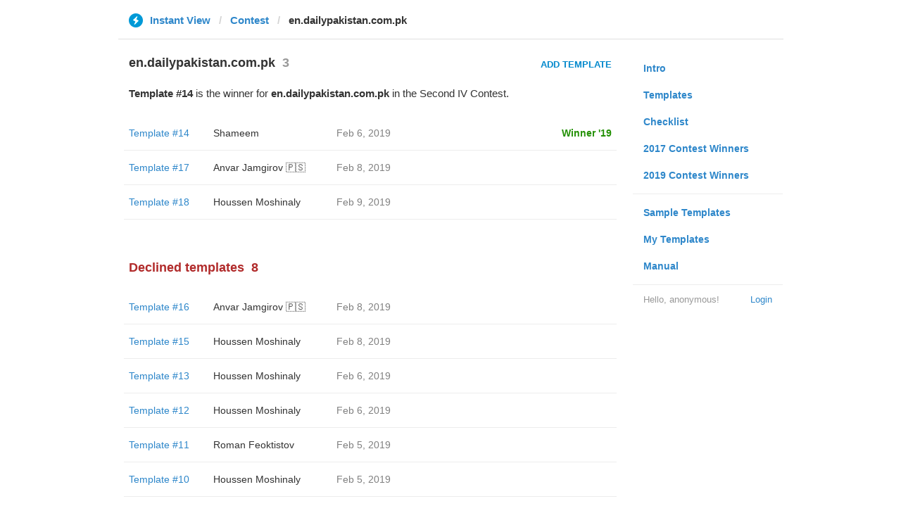

--- FILE ---
content_type: text/html; charset=utf-8
request_url: https://instantview.telegram.org/contest/en.dailypakistan.com.pk/
body_size: 3807
content:
<!DOCTYPE html>
<html>
  <head>
    <meta charset="utf-8">
    <title>Contest - Instant View</title>
    
    <link rel="icon" type="image/svg+xml" href="/img/website_icon.svg?4">
<link rel="apple-touch-icon" sizes="180x180" href="/img/apple-touch-icon.png">
<link rel="icon" type="image/png" sizes="32x32" href="/img/favicon-32x32.png">
<link rel="icon" type="image/png" sizes="16x16" href="/img/favicon-16x16.png">
<link rel="alternate icon" href="/img/favicon.ico" type="image/x-icon" />
    <link href="/css/bootstrap.min.css?3" rel="stylesheet">
    <link href="/css/bootstrap-extra.css?2" rel="stylesheet">
    <link href="/css/telegram.css?249" rel="stylesheet">
    <link href="/css/instantview.css?115" rel="stylesheet">

  </head>
  <body class="no-transition">
    <header>
  
  <div class="container">
    <div class="row">
      <div class="col-sm-12 col-lg-10 col-lg-offset-1">
        <div class="header-wrap">
          <div id="header-panel" class="header-panel">
            <div class="header-breadcrumb header-breadcrumb-simple">
              <ol id="breadcrumb" class="header-nav breadcrumb"><li class="iv-logo"><a href="/"><i class="iv-icon"></i><span class="iv-logo-title">Instant View</span></a></li><li><a href="/contest">Contest</a></li><li class="active">en.dailypakistan.com.pk</li></ol>
            </div>
          </div>
        </div>
      </div>
    </div>
  </div>
</header>
<main class="rules container">
  <div class="row">
    <div class="col-sm-3 col-sm-push-9 col-lg-offset-1 col-lg-3 col-lg-push-7">
      <section class="nav-menu">
  <ul class="nav nav-pills nav-stacked"><li><a href="/">Intro</a></li><li><a href="/templates">Templates</a></li><li><a href="/checklist">Checklist</a></li><li><a href="/contest/winners2017">2017 Contest Winners</a></li><li><a href="/contest/winners2019">2019 Contest Winners</a></li><li class="divider"></li><li><a href="/samples/">Sample Templates</a></li><li><a href="/my/" data-need-auth>My Templates</a></li><li><a href="/docs">Manual</a></li></ul>
  <div class="nav-footer">
  <a class="logged-link" href="/auth" data-need-auth>Login</a>
  <span class="logged">
    <span class="logged-label">Hello, anonymous&#33;</span>
  </span>
</div>
</section>
    </div>
    <div class="col-sm-9 col-sm-pull-3 col-lg-7 col-lg-pull-3">
      <div class="content">
        <section class="contest-section">
  <h3>en.dailypakistan.com.pk<span class="header-count">3</span></h3>
  <div class="contest-header-button-wrap"><a href="/my/en.dailypakistan.com.pk/?url=https%3A%2F%2Fen.dailypakistan.com.pk%2Fworld%2Ferdogan-slams-doha-isolation-seeks-faster-troop-deployment-to-qatar-base%2F" class="btn btn-link btn-lg iv-btn contest-header-button" data-need-confirm data-need-auth>Add Template</a></div>
  <p class="about-text"><b>Template #14</b> is the winner for <b>en.dailypakistan.com.pk</b> in the Second IV Contest.</p>
  <div class="list-group-contest">  <div class="list-group-contest-item contest-winner-row">
    <div class="contest-item-num"><a href="/contest/en.dailypakistan.com.pk/template14/">Template #14</a></div><!--
 --><div class="contest-item-author"><a href="/contest/en.dailypakistan.com.pk/candidate14/">Shameem</a></div><!--
 --><div class="contest-item-date">Feb 6, 2019</div><!--
 --><div class="contest-item-status"><a href="/contest/en.dailypakistan.com.pk/winner2019" class="status-winner">Winner '19</a></div>
</div>  <div class="list-group-contest-item">
    <div class="contest-item-num"><a href="/contest/en.dailypakistan.com.pk/template17/">Template #17</a></div><!--
 --><div class="contest-item-author"><a href="/contest/en.dailypakistan.com.pk/candidate17/">Anvar Jamgirov 🇵🇸</a></div><!--
 --><div class="contest-item-date">Feb 8, 2019</div><!--
 --><div class="contest-item-status"></div>
</div>  <div class="list-group-contest-item">
    <div class="contest-item-num"><a href="/contest/en.dailypakistan.com.pk/template18/">Template #18</a></div><!--
 --><div class="contest-item-author"><a href="/contest/en.dailypakistan.com.pk/candidate18/">Houssen Moshinaly</a></div><!--
 --><div class="contest-item-date">Feb 9, 2019</div><!--
 --><div class="contest-item-status"></div>
</div></div>
  
</section>
        <section class="contest-section">
  <h3 class="declined">Declined templates<span class="header-count">8</span></h3>
  <div class="list-group-contest">  <div class="list-group-contest-item">
    <div class="contest-item-num"><a href="/contest/en.dailypakistan.com.pk/template16/">Template #16</a></div><!--
 --><div class="contest-item-author"><a href="/contest/en.dailypakistan.com.pk/candidate16/">Anvar Jamgirov 🇵🇸</a></div><!--
 --><div class="contest-item-date">Feb 8, 2019</div><!--
 --><div class="contest-item-status"></div>
  </div>  <div class="list-group-contest-item">
    <div class="contest-item-num"><a href="/contest/en.dailypakistan.com.pk/template15/">Template #15</a></div><!--
 --><div class="contest-item-author"><a href="/contest/en.dailypakistan.com.pk/candidate15/">Houssen Moshinaly</a></div><!--
 --><div class="contest-item-date">Feb 8, 2019</div><!--
 --><div class="contest-item-status"></div>
  </div>  <div class="list-group-contest-item">
    <div class="contest-item-num"><a href="/contest/en.dailypakistan.com.pk/template13/">Template #13</a></div><!--
 --><div class="contest-item-author"><a href="/contest/en.dailypakistan.com.pk/candidate13/">Houssen Moshinaly</a></div><!--
 --><div class="contest-item-date">Feb 6, 2019</div><!--
 --><div class="contest-item-status"></div>
  </div>  <div class="list-group-contest-item">
    <div class="contest-item-num"><a href="/contest/en.dailypakistan.com.pk/template12/">Template #12</a></div><!--
 --><div class="contest-item-author"><a href="/contest/en.dailypakistan.com.pk/candidate12/">Houssen Moshinaly</a></div><!--
 --><div class="contest-item-date">Feb 6, 2019</div><!--
 --><div class="contest-item-status"></div>
  </div>  <div class="list-group-contest-item">
    <div class="contest-item-num"><a href="/contest/en.dailypakistan.com.pk/template11/">Template #11</a></div><!--
 --><div class="contest-item-author"><a href="/contest/en.dailypakistan.com.pk/candidate11/">Roman Feoktistov</a></div><!--
 --><div class="contest-item-date">Feb 5, 2019</div><!--
 --><div class="contest-item-status"></div>
  </div>  <div class="list-group-contest-item">
    <div class="contest-item-num"><a href="/contest/en.dailypakistan.com.pk/template10/">Template #10</a></div><!--
 --><div class="contest-item-author"><a href="/contest/en.dailypakistan.com.pk/candidate10/">Houssen Moshinaly</a></div><!--
 --><div class="contest-item-date">Feb 5, 2019</div><!--
 --><div class="contest-item-status"></div>
  </div>  <div class="list-group-contest-item">
    <div class="contest-item-num"><a href="/contest/en.dailypakistan.com.pk/template9/">Template #9</a></div><!--
 --><div class="contest-item-author"><a href="/contest/en.dailypakistan.com.pk/candidate9/">Flo</a></div><!--
 --><div class="contest-item-date">Aug 16, 2017</div><!--
 --><div class="contest-item-status"></div>
  </div>  <div class="list-group-contest-item">
    <div class="contest-item-num"><a href="/contest/en.dailypakistan.com.pk/template8/">Template #8</a></div><!--
 --><div class="contest-item-author"><a href="/contest/en.dailypakistan.com.pk/candidate8/">Shameem</a></div><!--
 --><div class="contest-item-date">Aug 15, 2017</div><!--
 --><div class="contest-item-status"></div>
  </div></div>
</section>
      </div>
    </div>
  </div>
</main>
<div class="popup-container login-popup-container hide" id="login-popup-container">
  <div class="popup">
    <div class="popup-body">
      <section>
        <h2>Log In</h2>
        <p>Log in here to create Instant View templates. Please enter your <b>phone number</b> in the <a target="_blank" rel="noopener" href="https://telegram.org/faq#login-and-sms">international format</a> and we will send a confirmation message to your account via Telegram.</p>

        <div id="login-alert"></div>
        <form id="send-form" class="login-form" onsubmit="return requestConfirmation(event);">
          <div class="form-group">
            <input type="tel" class="form-control iv-form-control input-lg" id="phone-number" placeholder="+12223334455" autocomplete="off"/>
          </div>
          <div class="popup-buttons">
            <a class="btn btn-link btn-lg login-cancel-btn">Cancel</a><!--
         --><button type="submit" class="btn btn-link btn-lg">Next</button>
          </div>
        </form>

        <div id="login-form" class="hide">
          <div class="form-group">
            <span class="form-control iv-form-control input input-lg input-disabled"><strong id="phone-number-field"></strong> (<a class="login-back" href="/auth">Incorrect?</a>)</span>
            <p class="help-block dots-animated">We&#39;ve just sent you a message.<br/>Please confirm access via Telegram</p>
          </div>
          <div class="popup-buttons">
            <a class="btn btn-link btn-lg login-cancel-btn">Cancel</a><!--
         --><a class="btn btn-link btn-lg login-back">Back</a>
          </div>
        </div>
      </section>
    </div>
  </div>
</div>
    
    <script src="/js/jquery.min.js?1"></script>
    <script src="/js/bootstrap.min.js"></script>
    <script src="/js/instantview.js?72"></script>

    <script>App={"baseUrl":"\/api\/contest?hash=cf4cbeccaf0fe0e9fa","frameOrigin":"https:\/\/ivwebcontent.telegram.org","lang":{"delete_url_confirmation":"Are you sure you want to stop tracking this URL?","delete_url_confirm_button":"Delete","not_ready_for_contest_alert":"Sorry, this template covers too few article URLs that generate <b>valid Instant View pages<\/b> to enter the contest.<br\/><br\/>Please add at least <b>10 different URLs<\/b> from this website to your template and press <b>Track Changes<\/b> on each of them to make sure they are <a href=\"https:\/\/instantview.telegram.org\/checklist\">processed correctly<\/a> and generate valid pages.","submit_for_contest_confirmation":"Are you sure you want to submit this template for the contest?<br\/><br\/><b>NEW&#33;<\/b> Check out the <a target=\"_blank\" rel=\"noopener\" href=\"https:\/\/instantview.telegram.org\/contest\/\/links\">list of potentially problematic links<\/a> for <b><\/b> and make sure that your template satisfies all the criteria for a <a target=\"_blank\" rel=\"noopener\" href=\"https:\/\/instantview.telegram.org\/checklist\">perfect template<\/a>.<br\/><br\/>You can resubmit a fixed version later, but it will lose its place at the top of the list. All resubmissions will be considered new templates for the purposes of determining the winner.","submit_for_contest_confirm_button":"Confirm","submit_template_confirmation":"Are you sure you want to submit this template? <br\/>Make sure that your template satisfies all the criteria for a <a target=\"_blank\" rel=\"noopener\" href=\"https:\/\/instantview.telegram.org\/checklist\">perfect template<\/a>.<br\/><br\/>Note that it will <b>not<\/b> participate in contest.","submit_template_confirm_button":"Confirm","revoke_from_contest_confirmation":"Are you sure you want to revoke this template from the contest? You can resubmit a new version later, but your template will lose its place at the top of the list.","revoke_from_contest_confirm_button":"Revoke","revoke_template_confirmation":"Are you sure you want to revoke this template?<br\/><br\/>Note that it does <b>not<\/b> participate in contest.","revoke_template_confirm_button":"Revoke","resubmit_for_contest_confirmation":"Are you sure you want to resubmit this template for the contest? Your previous template will lose its place at the top of the list. <br\/><br\/><b>NEW&#33;<\/b> Check out the <a target=\"_blank\" rel=\"noopener\" href=\"https:\/\/instantview.telegram.org\/contest\/\/links\">list of potentially problematic links<\/a> for <b><\/b> and make sure that your new version satisfies all the criteria for a <a target=\"_blank\" rel=\"noopener\" href=\"https:\/\/instantview.telegram.org\/checklist\">perfect template<\/a>.","resubmit_for_contest_confirm_button":"Confirm","resubmit_template_confirmation":"Are you sure you want to resubmit this template? <br\/>Make sure that your template satisfies all the criteria for a <a target=\"_blank\" rel=\"noopener\" href=\"https:\/\/instantview.telegram.org\/checklist\">perfect template<\/a>.<br\/><br\/>Note that it will <b>not<\/b> participate in contest.","resubmit_template_confirm_button":"Confirm"}};
$(window).resize(updateNavBar);updateNavBar();
$('a[data-need-confirm]').click(function(e) {
  e.preventDefault();
  var href = $(this).attr('href');
  if (App.unauth) {
    openPopup('#login-popup-container');
  } else {
    showConfirm("Click <b>Create Template<\/b> to open the Instant View Editor and create your own template for this domain. See the <a href=\"https:\/\/instantview.telegram.org\/rules#criteria-for-a-good-template\">Contest Rules<\/a> for a list of requirements for templates.<br\/><br\/>Templates are sets of rules that allow Telegram servers to process articles from anywhere on the internet into uniform and lightweight Instant View pages.<br\/><br\/><b>IMPORTANT:<\/b><br\/>You <b>must<\/b> try your template on more that just one URL from the target domain. Make sure to add more links to your template when you&#39;ve finished testing it.", function() {
      location.href = href;
    }, "Create template");
  }
});
$('.suggest-button').on('click', function(e) {
  openPopup('#suggest-domain-popup-container');
});
$('#suggest-domain-form').on('submit', function(e) {
  e.preventDefault();
  if (!$.trim(this.url.value)) {
    this.url.focus();
    return false;
  }
  apiRequest('suggestDomain', {
    url: this.url.value
  }, function(result) {
    if (!result.error) {
      if (result.ok) {
        closePopup('#suggest-domain-popup-container');
        showAlert(result.ok);
      } else {
        this.url.focus();
      }
    } else {
      showAlert(result.error);
    }
  });
  return false;
});
$('#suggest-domain-popup-container').on('popup:open', function() {
  $('#suggest-domain-url-field').val('').focus();
});
initDeadlines();
function showLoginError(error_text) {
  $('#login-alert').html('<div class="alert alert-danger"> <a class="close" data-dismiss="alert" href="#">×</a>' + error_text + ' </div>').show();
}
function requestConfirmation(event) {
  event.preventDefault();
  $('#login-alert').hide();
  var phone = $('#phone-number').val();

  $.ajax({
    type: 'POST',
    url: '/auth/request',
    data: {
      phone: phone
    },
    success: function(result) {
      $('#phone-number-field').text(phone);
      $('#send-form').addClass('hide');
      $('#login-form').removeClass('hide');
      checkAuth(result.temp_session);
    },
    error: function(xhr) {
      showLoginError(xhr.responseText || 'Server error');
    },
    dataType: 'json'
  });
  return false;
}
function cancelConfirmation(event) {
  event && event.preventDefault();
  $('#login-alert').hide();
  $('#phone-number-field').text('');
  $('#send-form').removeClass('hide');
  $('#login-form').addClass('hide');
  $('#phone-number').focus();
  clearTimeout(window.authTimeout);
  return false;
}
function checkAuth(temp_session) {
  clearTimeout(window.authTimeout);
  window.authTimeout = setTimeout(function doCheckAuth() {
    $.ajax({
      type: 'POST',
      url: '/auth/login',
      data: {
        temp_session: temp_session
      },
      success: function(result) {
        if (result) {
          location.reload();
        } else {
          checkAuth(temp_session);
        }
      },
      error: function (xhr) {
        showLoginError(xhr.responseText || 'Server error');
      },
      dataType: 'json'
    });
  }, 700);
}
$('#login-popup-container').on('popup:open', function() {
  $('#phone-number').focus();
});
$('#login-popup-container').on('popup:close', function() {
  cancelConfirmation();
  if (location.pathname == '/auth') {
    window.history && history.replaceState(null, null, '/');
  }
});
App.unauth = true;
$('a[data-need-auth]').click(function(e) {
  e.preventDefault();
  openPopup('#login-popup-container');
});
$('#login-popup-container .login-cancel-btn').click(function(e) {
  e.preventDefault();
  closePopup('#login-popup-container');
});
$('.login-back').click(cancelConfirmation);
</script>
  </body>
</html>
<!-- page generated in 44.77ms -->
